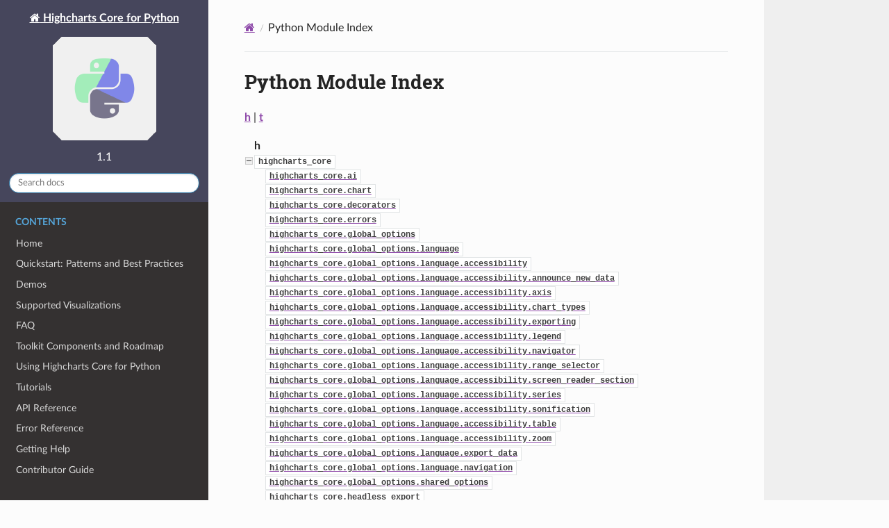

--- FILE ---
content_type: text/html; charset=utf-8
request_url: https://core-docs.highchartspython.com/en/develop/py-modindex.html
body_size: 4689
content:
<!DOCTYPE html>
<html class="writer-html5" lang="en" >
<head>
  <meta charset="utf-8" />
  <meta name="viewport" content="width=device-width, initial-scale=1.0" />
  <title>Python Module Index &mdash; Highcharts Core for Python 1.10.3 documentation</title>
      <link rel="stylesheet" href="_static/pygments.css" type="text/css" />
      <link rel="stylesheet" href="_static/css/theme.css" type="text/css" />
      <link rel="stylesheet" href="_static/graphviz.css" type="text/css" />
      <link rel="stylesheet" href="_static/css/sphinx-toolbox.css" type="text/css" />
      <link rel="stylesheet" href="_static/tabs.css" type="text/css" />
      <link rel="stylesheet" href="_static/sphinx_rtd_theme_ext_color_contrast.css" type="text/css" />
    <link rel="shortcut icon" href="_static/highcharts-for-python-dark-32x32.png"/>
  <!--[if lt IE 9]>
    <script src="_static/js/html5shiv.min.js"></script>
  <![endif]-->
  
        <script data-url_root="./" id="documentation_options" src="_static/documentation_options.js"></script>
        <script src="_static/doctools.js"></script>
        <script src="_static/sphinx_highlight.js"></script>
        <script src="_static/tabs.js"></script>
        <script src="https://code.jquery.com/jquery-3.6.4.min.js"></script>
    <script src="_static/js/theme.js"></script>
    <link rel="index" title="Index" href="genindex.html" />
    <link rel="search" title="Search" href="search.html" />
 


<script async type="text/javascript" src="/_/static/javascript/readthedocs-addons.js"></script><meta name="readthedocs-project-slug" content="hcp-llc-highcharts-core" /><meta name="readthedocs-version-slug" content="develop" /><meta name="readthedocs-resolver-filename" content="/py-modindex.html" /><meta name="readthedocs-http-status" content="200" /></head>

<body class="wy-body-for-nav"> 
  <div class="wy-grid-for-nav">
    <nav data-toggle="wy-nav-shift" class="wy-nav-side">
      <div class="wy-side-scroll">
        <div class="wy-side-nav-search"  style="background: rgb(70, 70, 92)" >

          
          
          <a href="index.html" class="icon icon-home">
            Highcharts Core for Python
              <img src="_static/highcharts-for-python-light-150x149.png" class="logo" alt="Logo"/>
          </a>
              <div class="version">
                1.1
              </div>
<div role="search">
  <form id="rtd-search-form" class="wy-form" action="search.html" method="get">
    <input type="text" name="q" placeholder="Search docs" aria-label="Search docs" />
    <input type="hidden" name="check_keywords" value="yes" />
    <input type="hidden" name="area" value="default" />
  </form>
</div>
        </div><div class="wy-menu wy-menu-vertical" data-spy="affix" role="navigation" aria-label="Navigation menu">
              <p class="caption" role="heading"><span class="caption-text">Contents</span></p>
<ul>
<li class="toctree-l1"><a class="reference internal" href="index.html">Home</a></li>
<li class="toctree-l1"><a class="reference internal" href="quickstart.html">Quickstart: Patterns and Best Practices</a></li>
<li class="toctree-l1"><a class="reference internal" href="demos.html">Demos</a></li>
<li class="toctree-l1"><a class="reference internal" href="visualizations.html">Supported Visualizations</a></li>
<li class="toctree-l1"><a class="reference internal" href="faq.html">FAQ</a></li>
<li class="toctree-l1"><a class="reference internal" href="toolkit.html">Toolkit Components and Roadmap</a></li>
<li class="toctree-l1"><a class="reference internal" href="using.html">Using Highcharts Core for Python</a></li>
<li class="toctree-l1"><a class="reference internal" href="tutorials.html">Tutorials</a></li>
<li class="toctree-l1"><a class="reference internal" href="api.html">API Reference</a></li>
<li class="toctree-l1"><a class="reference internal" href="errors.html">Error Reference</a></li>
<li class="toctree-l1"><a class="reference internal" href="support.html">Getting Help</a></li>
<li class="toctree-l1"><a class="reference internal" href="contributing.html">Contributor Guide</a></li>
<li class="toctree-l1"><a class="reference internal" href="testing.html">Testing Reference</a></li>
<li class="toctree-l1"><a class="reference internal" href="history.html">Release History</a></li>
<li class="toctree-l1"><a class="reference internal" href="glossary.html">Glossary</a></li>
<li class="toctree-l1"><a class="reference internal" href="license.html">License</a></li>
</ul>

        </div>
      </div>
    </nav>

    <section data-toggle="wy-nav-shift" class="wy-nav-content-wrap"><nav class="wy-nav-top" aria-label="Mobile navigation menu"  style="background: rgb(70, 70, 92)" >
          <i data-toggle="wy-nav-top" class="fa fa-bars"></i>
          <a href="index.html">Highcharts Core for Python</a>
      </nav>

      <div class="wy-nav-content">
        <div class="rst-content">
          <div role="navigation" aria-label="Page navigation">
  <ul class="wy-breadcrumbs">
      <li><a href="index.html" class="icon icon-home" aria-label="Home"></a></li>
      <li class="breadcrumb-item active">Python Module Index</li>
      <li class="wy-breadcrumbs-aside">
      </li>
  </ul>
  <hr/>
</div>
          <div role="main" class="document" itemscope="itemscope" itemtype="http://schema.org/Article">
           <div itemprop="articleBody">
             

   <h1>Python Module Index</h1>

   <div class="modindex-jumpbox">
   <a href="#cap-h"><strong>h</strong></a> | 
   <a href="#cap-t"><strong>t</strong></a>
   </div>

   <table class="indextable modindextable">
     <tr class="pcap"><td></td><td>&#160;</td><td></td></tr>
     <tr class="cap" id="cap-h"><td></td><td>
       <strong>h</strong></td><td></td></tr>
     <tr>
       <td><img src="_static/minus.png" class="toggler"
              id="toggle-1" style="display: none" alt="-" /></td>
       <td>
       <code class="xref">highcharts_core</code></td><td>
       <em></em></td></tr>
     <tr class="cg-1">
       <td></td>
       <td>&#160;&#160;&#160;
       <a href="api/internals.html#module-highcharts_core.ai"><code class="xref">highcharts_core.ai</code></a></td><td>
       <em></em></td></tr>
     <tr class="cg-1">
       <td></td>
       <td>&#160;&#160;&#160;
       <a href="api/chart.html#module-highcharts_core.chart"><code class="xref">highcharts_core.chart</code></a></td><td>
       <em></em></td></tr>
     <tr class="cg-1">
       <td></td>
       <td>&#160;&#160;&#160;
       <a href="api/internals.html#module-highcharts_core.decorators"><code class="xref">highcharts_core.decorators</code></a></td><td>
       <em></em></td></tr>
     <tr class="cg-1">
       <td></td>
       <td>&#160;&#160;&#160;
       <a href="errors.html#module-highcharts_core.errors"><code class="xref">highcharts_core.errors</code></a></td><td>
       <em></em></td></tr>
     <tr class="cg-1">
       <td></td>
       <td>&#160;&#160;&#160;
       <a href="api/global_options/index.html#module-highcharts_core.global_options"><code class="xref">highcharts_core.global_options</code></a></td><td>
       <em></em></td></tr>
     <tr class="cg-1">
       <td></td>
       <td>&#160;&#160;&#160;
       <a href="api/global_options/language/index.html#module-highcharts_core.global_options.language"><code class="xref">highcharts_core.global_options.language</code></a></td><td>
       <em></em></td></tr>
     <tr class="cg-1">
       <td></td>
       <td>&#160;&#160;&#160;
       <a href="api/global_options/language/accessibility/index.html#module-highcharts_core.global_options.language.accessibility"><code class="xref">highcharts_core.global_options.language.accessibility</code></a></td><td>
       <em></em></td></tr>
     <tr class="cg-1">
       <td></td>
       <td>&#160;&#160;&#160;
       <a href="api/global_options/language/accessibility/announce_new_data.html#module-highcharts_core.global_options.language.accessibility.announce_new_data"><code class="xref">highcharts_core.global_options.language.accessibility.announce_new_data</code></a></td><td>
       <em></em></td></tr>
     <tr class="cg-1">
       <td></td>
       <td>&#160;&#160;&#160;
       <a href="api/global_options/language/accessibility/axis.html#module-highcharts_core.global_options.language.accessibility.axis"><code class="xref">highcharts_core.global_options.language.accessibility.axis</code></a></td><td>
       <em></em></td></tr>
     <tr class="cg-1">
       <td></td>
       <td>&#160;&#160;&#160;
       <a href="api/global_options/language/accessibility/chart_types.html#module-highcharts_core.global_options.language.accessibility.chart_types"><code class="xref">highcharts_core.global_options.language.accessibility.chart_types</code></a></td><td>
       <em></em></td></tr>
     <tr class="cg-1">
       <td></td>
       <td>&#160;&#160;&#160;
       <a href="api/global_options/language/accessibility/exporting.html#module-highcharts_core.global_options.language.accessibility.exporting"><code class="xref">highcharts_core.global_options.language.accessibility.exporting</code></a></td><td>
       <em></em></td></tr>
     <tr class="cg-1">
       <td></td>
       <td>&#160;&#160;&#160;
       <a href="api/global_options/language/accessibility/legend.html#module-highcharts_core.global_options.language.accessibility.legend"><code class="xref">highcharts_core.global_options.language.accessibility.legend</code></a></td><td>
       <em></em></td></tr>
     <tr class="cg-1">
       <td></td>
       <td>&#160;&#160;&#160;
       <a href="api/global_options/language/accessibility/navigator.html#module-highcharts_core.global_options.language.accessibility.navigator"><code class="xref">highcharts_core.global_options.language.accessibility.navigator</code></a></td><td>
       <em></em></td></tr>
     <tr class="cg-1">
       <td></td>
       <td>&#160;&#160;&#160;
       <a href="api/global_options/language/accessibility/range_selector.html#module-highcharts_core.global_options.language.accessibility.range_selector"><code class="xref">highcharts_core.global_options.language.accessibility.range_selector</code></a></td><td>
       <em></em></td></tr>
     <tr class="cg-1">
       <td></td>
       <td>&#160;&#160;&#160;
       <a href="api/global_options/language/accessibility/screen_reader_section.html#module-highcharts_core.global_options.language.accessibility.screen_reader_section"><code class="xref">highcharts_core.global_options.language.accessibility.screen_reader_section</code></a></td><td>
       <em></em></td></tr>
     <tr class="cg-1">
       <td></td>
       <td>&#160;&#160;&#160;
       <a href="api/global_options/language/accessibility/series.html#module-highcharts_core.global_options.language.accessibility.series"><code class="xref">highcharts_core.global_options.language.accessibility.series</code></a></td><td>
       <em></em></td></tr>
     <tr class="cg-1">
       <td></td>
       <td>&#160;&#160;&#160;
       <a href="api/global_options/language/accessibility/sonification.html#module-highcharts_core.global_options.language.accessibility.sonification"><code class="xref">highcharts_core.global_options.language.accessibility.sonification</code></a></td><td>
       <em></em></td></tr>
     <tr class="cg-1">
       <td></td>
       <td>&#160;&#160;&#160;
       <a href="api/global_options/language/accessibility/table.html#module-highcharts_core.global_options.language.accessibility.table"><code class="xref">highcharts_core.global_options.language.accessibility.table</code></a></td><td>
       <em></em></td></tr>
     <tr class="cg-1">
       <td></td>
       <td>&#160;&#160;&#160;
       <a href="api/global_options/language/accessibility/zoom.html#module-highcharts_core.global_options.language.accessibility.zoom"><code class="xref">highcharts_core.global_options.language.accessibility.zoom</code></a></td><td>
       <em></em></td></tr>
     <tr class="cg-1">
       <td></td>
       <td>&#160;&#160;&#160;
       <a href="api/global_options/language/export_data.html#module-highcharts_core.global_options.language.export_data"><code class="xref">highcharts_core.global_options.language.export_data</code></a></td><td>
       <em></em></td></tr>
     <tr class="cg-1">
       <td></td>
       <td>&#160;&#160;&#160;
       <a href="api/global_options/language/navigation.html#module-highcharts_core.global_options.language.navigation"><code class="xref">highcharts_core.global_options.language.navigation</code></a></td><td>
       <em></em></td></tr>
     <tr class="cg-1">
       <td></td>
       <td>&#160;&#160;&#160;
       <a href="api/global_options/shared_options.html#module-highcharts_core.global_options.shared_options"><code class="xref">highcharts_core.global_options.shared_options</code></a></td><td>
       <em></em></td></tr>
     <tr class="cg-1">
       <td></td>
       <td>&#160;&#160;&#160;
       <a href="api/headless_export.html#module-highcharts_core.headless_export"><code class="xref">highcharts_core.headless_export</code></a></td><td>
       <em></em></td></tr>
     <tr class="cg-1">
       <td></td>
       <td>&#160;&#160;&#160;
       <a href="api/highcharts.html#module-highcharts_core.highcharts"><code class="xref">highcharts_core.highcharts</code></a></td><td>
       <em></em></td></tr>
     <tr class="cg-1">
       <td></td>
       <td>&#160;&#160;&#160;
       <a href="api/internals.html#module-highcharts_core.js_literal_functions"><code class="xref">highcharts_core.js_literal_functions</code></a></td><td>
       <em></em></td></tr>
     <tr class="cg-1">
       <td></td>
       <td>&#160;&#160;&#160;
       <a href="api/internals.html#module-highcharts_core.metaclasses"><code class="xref">highcharts_core.metaclasses</code></a></td><td>
       <em></em></td></tr>
     <tr class="cg-1">
       <td></td>
       <td>&#160;&#160;&#160;
       <a href="api/options/index.html#module-highcharts_core.options"><code class="xref">highcharts_core.options</code></a></td><td>
       <em></em></td></tr>
     <tr class="cg-1">
       <td></td>
       <td>&#160;&#160;&#160;
       <a href="api/options/accessibility/index.html#module-highcharts_core.options.accessibility"><code class="xref">highcharts_core.options.accessibility</code></a></td><td>
       <em></em></td></tr>
     <tr class="cg-1">
       <td></td>
       <td>&#160;&#160;&#160;
       <a href="api/options/accessibility/announce_new_data.html#module-highcharts_core.options.accessibility.announce_new_data"><code class="xref">highcharts_core.options.accessibility.announce_new_data</code></a></td><td>
       <em></em></td></tr>
     <tr class="cg-1">
       <td></td>
       <td>&#160;&#160;&#160;
       <a href="api/options/accessibility/keyboard_navigation/index.html#module-highcharts_core.options.accessibility.keyboard_navigation"><code class="xref">highcharts_core.options.accessibility.keyboard_navigation</code></a></td><td>
       <em></em></td></tr>
     <tr class="cg-1">
       <td></td>
       <td>&#160;&#160;&#160;
       <a href="api/options/accessibility/keyboard_navigation/focus_border.html#module-highcharts_core.options.accessibility.keyboard_navigation.focus_border"><code class="xref">highcharts_core.options.accessibility.keyboard_navigation.focus_border</code></a></td><td>
       <em></em></td></tr>
     <tr class="cg-1">
       <td></td>
       <td>&#160;&#160;&#160;
       <a href="api/options/accessibility/keyboard_navigation/series_navigation.html#module-highcharts_core.options.accessibility.keyboard_navigation.series_navigation"><code class="xref">highcharts_core.options.accessibility.keyboard_navigation.series_navigation</code></a></td><td>
       <em></em></td></tr>
     <tr class="cg-1">
       <td></td>
       <td>&#160;&#160;&#160;
       <a href="api/options/accessibility/point.html#module-highcharts_core.options.accessibility.point"><code class="xref">highcharts_core.options.accessibility.point</code></a></td><td>
       <em></em></td></tr>
     <tr class="cg-1">
       <td></td>
       <td>&#160;&#160;&#160;
       <a href="api/options/accessibility/screen_reader_section.html#module-highcharts_core.options.accessibility.screen_reader_section"><code class="xref">highcharts_core.options.accessibility.screen_reader_section</code></a></td><td>
       <em></em></td></tr>
     <tr class="cg-1">
       <td></td>
       <td>&#160;&#160;&#160;
       <a href="api/options/accessibility/series.html#module-highcharts_core.options.accessibility.series"><code class="xref">highcharts_core.options.accessibility.series</code></a></td><td>
       <em></em></td></tr>
     <tr class="cg-1">
       <td></td>
       <td>&#160;&#160;&#160;
       <a href="api/options/annotations/index.html#module-highcharts_core.options.annotations"><code class="xref">highcharts_core.options.annotations</code></a></td><td>
       <em></em></td></tr>
     <tr class="cg-1">
       <td></td>
       <td>&#160;&#160;&#160;
       <a href="api/options/annotations/animation.html#module-highcharts_core.options.annotations.animation"><code class="xref">highcharts_core.options.annotations.animation</code></a></td><td>
       <em></em></td></tr>
     <tr class="cg-1">
       <td></td>
       <td>&#160;&#160;&#160;
       <a href="api/options/annotations/control_point_options.html#module-highcharts_core.options.annotations.control_point_options"><code class="xref">highcharts_core.options.annotations.control_point_options</code></a></td><td>
       <em></em></td></tr>
     <tr class="cg-1">
       <td></td>
       <td>&#160;&#160;&#160;
       <a href="api/options/annotations/events.html#module-highcharts_core.options.annotations.events"><code class="xref">highcharts_core.options.annotations.events</code></a></td><td>
       <em></em></td></tr>
     <tr class="cg-1">
       <td></td>
       <td>&#160;&#160;&#160;
       <a href="api/options/annotations/label_options.html#module-highcharts_core.options.annotations.label_options"><code class="xref">highcharts_core.options.annotations.label_options</code></a></td><td>
       <em></em></td></tr>
     <tr class="cg-1">
       <td></td>
       <td>&#160;&#160;&#160;
       <a href="api/options/annotations/points.html#module-highcharts_core.options.annotations.points"><code class="xref">highcharts_core.options.annotations.points</code></a></td><td>
       <em></em></td></tr>
     <tr class="cg-1">
       <td></td>
       <td>&#160;&#160;&#160;
       <a href="api/options/annotations/shape_options.html#module-highcharts_core.options.annotations.shape_options"><code class="xref">highcharts_core.options.annotations.shape_options</code></a></td><td>
       <em></em></td></tr>
     <tr class="cg-1">
       <td></td>
       <td>&#160;&#160;&#160;
       <a href="api/options/axes/accessibility.html#module-highcharts_core.options.axes.accessibility"><code class="xref">highcharts_core.options.axes.accessibility</code></a></td><td>
       <em></em></td></tr>
     <tr class="cg-1">
       <td></td>
       <td>&#160;&#160;&#160;
       <a href="api/options/axes/breaks.html#module-highcharts_core.options.axes.breaks"><code class="xref">highcharts_core.options.axes.breaks</code></a></td><td>
       <em></em></td></tr>
     <tr class="cg-1">
       <td></td>
       <td>&#160;&#160;&#160;
       <a href="api/options/axes/color_axis.html#module-highcharts_core.options.axes.color_axis"><code class="xref">highcharts_core.options.axes.color_axis</code></a></td><td>
       <em></em></td></tr>
     <tr class="cg-1">
       <td></td>
       <td>&#160;&#160;&#160;
       <a href="api/options/axes/crosshair.html#module-highcharts_core.options.axes.crosshair"><code class="xref">highcharts_core.options.axes.crosshair</code></a></td><td>
       <em></em></td></tr>
     <tr class="cg-1">
       <td></td>
       <td>&#160;&#160;&#160;
       <a href="api/options/axes/data_classes.html#module-highcharts_core.options.axes.data_classes"><code class="xref">highcharts_core.options.axes.data_classes</code></a></td><td>
       <em></em></td></tr>
     <tr class="cg-1">
       <td></td>
       <td>&#160;&#160;&#160;
       <a href="api/options/axes/generic.html#module-highcharts_core.options.axes.generic"><code class="xref">highcharts_core.options.axes.generic</code></a></td><td>
       <em></em></td></tr>
     <tr class="cg-1">
       <td></td>
       <td>&#160;&#160;&#160;
       <a href="api/options/axes/labels.html#module-highcharts_core.options.axes.labels"><code class="xref">highcharts_core.options.axes.labels</code></a></td><td>
       <em></em></td></tr>
     <tr class="cg-1">
       <td></td>
       <td>&#160;&#160;&#160;
       <a href="api/options/axes/markers.html#module-highcharts_core.options.axes.markers"><code class="xref">highcharts_core.options.axes.markers</code></a></td><td>
       <em></em></td></tr>
     <tr class="cg-1">
       <td></td>
       <td>&#160;&#160;&#160;
       <a href="api/options/axes/numeric.html#module-highcharts_core.options.axes.numeric"><code class="xref">highcharts_core.options.axes.numeric</code></a></td><td>
       <em></em></td></tr>
     <tr class="cg-1">
       <td></td>
       <td>&#160;&#160;&#160;
       <a href="api/options/axes/parallel_axes.html#module-highcharts_core.options.axes.parallel_axes"><code class="xref">highcharts_core.options.axes.parallel_axes</code></a></td><td>
       <em></em></td></tr>
     <tr class="cg-1">
       <td></td>
       <td>&#160;&#160;&#160;
       <a href="api/options/axes/plot_bands.html#module-highcharts_core.options.axes.plot_bands"><code class="xref">highcharts_core.options.axes.plot_bands</code></a></td><td>
       <em></em></td></tr>
     <tr class="cg-1">
       <td></td>
       <td>&#160;&#160;&#160;
       <a href="api/options/axes/title.html#module-highcharts_core.options.axes.title"><code class="xref">highcharts_core.options.axes.title</code></a></td><td>
       <em></em></td></tr>
     <tr class="cg-1">
       <td></td>
       <td>&#160;&#160;&#160;
       <a href="api/options/axes/x_axis.html#module-highcharts_core.options.axes.x_axis"><code class="xref">highcharts_core.options.axes.x_axis</code></a></td><td>
       <em></em></td></tr>
     <tr class="cg-1">
       <td></td>
       <td>&#160;&#160;&#160;
       <a href="api/options/axes/y_axis.html#module-0"><code class="xref">highcharts_core.options.axes.y_axis</code></a></td><td>
       <em></em></td></tr>
     <tr class="cg-1">
       <td></td>
       <td>&#160;&#160;&#160;
       <a href="api/options/axes/z_axis.html#module-highcharts_core.options.axes.z_axis"><code class="xref">highcharts_core.options.axes.z_axis</code></a></td><td>
       <em></em></td></tr>
     <tr class="cg-1">
       <td></td>
       <td>&#160;&#160;&#160;
       <a href="api/options/boost.html#module-highcharts_core.options.boost"><code class="xref">highcharts_core.options.boost</code></a></td><td>
       <em></em></td></tr>
     <tr class="cg-1">
       <td></td>
       <td>&#160;&#160;&#160;
       <a href="api/options/caption.html#module-highcharts_core.options.caption"><code class="xref">highcharts_core.options.caption</code></a></td><td>
       <em></em></td></tr>
     <tr class="cg-1">
       <td></td>
       <td>&#160;&#160;&#160;
       <a href="api/options/chart/index.html#module-highcharts_core.options.chart"><code class="xref">highcharts_core.options.chart</code></a></td><td>
       <em></em></td></tr>
     <tr class="cg-1">
       <td></td>
       <td>&#160;&#160;&#160;
       <a href="api/options/chart/options_3d.html#module-highcharts_core.options.chart.options_3d"><code class="xref">highcharts_core.options.chart.options_3d</code></a></td><td>
       <em></em></td></tr>
     <tr class="cg-1">
       <td></td>
       <td>&#160;&#160;&#160;
       <a href="api/options/chart/reset_zoom_button.html#module-highcharts_core.options.chart.reset_zoom_button"><code class="xref">highcharts_core.options.chart.reset_zoom_button</code></a></td><td>
       <em></em></td></tr>
     <tr class="cg-1">
       <td></td>
       <td>&#160;&#160;&#160;
       <a href="api/options/chart/scrollable_plot_area.html#module-highcharts_core.options.chart.scrollable_plot_area"><code class="xref">highcharts_core.options.chart.scrollable_plot_area</code></a></td><td>
       <em></em></td></tr>
     <tr class="cg-1">
       <td></td>
       <td>&#160;&#160;&#160;
       <a href="api/options/chart/zooming.html#module-highcharts_core.options.chart.zooming"><code class="xref">highcharts_core.options.chart.zooming</code></a></td><td>
       <em></em></td></tr>
     <tr class="cg-1">
       <td></td>
       <td>&#160;&#160;&#160;
       <a href="api/options/credits.html#module-highcharts_core.options.credits"><code class="xref">highcharts_core.options.credits</code></a></td><td>
       <em></em></td></tr>
     <tr class="cg-1">
       <td></td>
       <td>&#160;&#160;&#160;
       <a href="api/options/data.html#module-highcharts_core.options.data"><code class="xref">highcharts_core.options.data</code></a></td><td>
       <em></em></td></tr>
     <tr class="cg-1">
       <td></td>
       <td>&#160;&#160;&#160;
       <a href="api/options/defs.html#module-highcharts_core.options.defs"><code class="xref">highcharts_core.options.defs</code></a></td><td>
       <em></em></td></tr>
     <tr class="cg-1">
       <td></td>
       <td>&#160;&#160;&#160;
       <a href="api/options/drilldown.html#module-highcharts_core.options.drilldown"><code class="xref">highcharts_core.options.drilldown</code></a></td><td>
       <em></em></td></tr>
     <tr class="cg-1">
       <td></td>
       <td>&#160;&#160;&#160;
       <a href="api/options/exporting/index.html#module-highcharts_core.options.exporting"><code class="xref">highcharts_core.options.exporting</code></a></td><td>
       <em></em></td></tr>
     <tr class="cg-1">
       <td></td>
       <td>&#160;&#160;&#160;
       <a href="api/options/exporting/csv.html#module-highcharts_core.options.exporting.csv"><code class="xref">highcharts_core.options.exporting.csv</code></a></td><td>
       <em></em></td></tr>
     <tr class="cg-1">
       <td></td>
       <td>&#160;&#160;&#160;
       <a href="api/options/exporting/pdf_font.html#module-highcharts_core.options.exporting.pdf_font"><code class="xref">highcharts_core.options.exporting.pdf_font</code></a></td><td>
       <em></em></td></tr>
     <tr class="cg-1">
       <td></td>
       <td>&#160;&#160;&#160;
       <a href="api/options/legend/index.html#module-highcharts_core.options.legend"><code class="xref">highcharts_core.options.legend</code></a></td><td>
       <em></em></td></tr>
     <tr class="cg-1">
       <td></td>
       <td>&#160;&#160;&#160;
       <a href="api/options/legend/accessibility.html#module-highcharts_core.options.legend.accessibility"><code class="xref">highcharts_core.options.legend.accessibility</code></a></td><td>
       <em></em></td></tr>
     <tr class="cg-1">
       <td></td>
       <td>&#160;&#160;&#160;
       <a href="api/options/legend/bubble_legend.html#module-highcharts_core.options.legend.bubble_legend"><code class="xref">highcharts_core.options.legend.bubble_legend</code></a></td><td>
       <em></em></td></tr>
     <tr class="cg-1">
       <td></td>
       <td>&#160;&#160;&#160;
       <a href="api/options/legend/navigation.html#module-highcharts_core.options.legend.navigation"><code class="xref">highcharts_core.options.legend.navigation</code></a></td><td>
       <em></em></td></tr>
     <tr class="cg-1">
       <td></td>
       <td>&#160;&#160;&#160;
       <a href="api/options/legend/title.html#module-highcharts_core.options.legend.title"><code class="xref">highcharts_core.options.legend.title</code></a></td><td>
       <em></em></td></tr>
     <tr class="cg-1">
       <td></td>
       <td>&#160;&#160;&#160;
       <a href="api/options/loading.html#module-highcharts_core.options.loading"><code class="xref">highcharts_core.options.loading</code></a></td><td>
       <em></em></td></tr>
     <tr class="cg-1">
       <td></td>
       <td>&#160;&#160;&#160;
       <a href="api/options/navigation/index.html#module-highcharts_core.options.navigation"><code class="xref">highcharts_core.options.navigation</code></a></td><td>
       <em></em></td></tr>
     <tr class="cg-1">
       <td></td>
       <td>&#160;&#160;&#160;
       <a href="api/options/navigation/bindings.html#module-highcharts_core.options.navigation.bindings"><code class="xref">highcharts_core.options.navigation.bindings</code></a></td><td>
       <em></em></td></tr>
     <tr class="cg-1">
       <td></td>
       <td>&#160;&#160;&#160;
       <a href="api/options/no_data.html#module-highcharts_core.options.no_data"><code class="xref">highcharts_core.options.no_data</code></a></td><td>
       <em></em></td></tr>
     <tr class="cg-1">
       <td></td>
       <td>&#160;&#160;&#160;
       <a href="api/options/pane.html#module-highcharts_core.options.pane"><code class="xref">highcharts_core.options.pane</code></a></td><td>
       <em></em></td></tr>
     <tr class="cg-1">
       <td></td>
       <td>&#160;&#160;&#160;
       <a href="api/options/plot_options/index.html#module-highcharts_core.options.plot_options"><code class="xref">highcharts_core.options.plot_options</code></a></td><td>
       <em></em></td></tr>
     <tr class="cg-1">
       <td></td>
       <td>&#160;&#160;&#160;
       <a href="api/options/plot_options/accessibility.html#module-highcharts_core.options.plot_options.accessibility"><code class="xref">highcharts_core.options.plot_options.accessibility</code></a></td><td>
       <em></em></td></tr>
     <tr class="cg-1">
       <td></td>
       <td>&#160;&#160;&#160;
       <a href="api/options/plot_options/arcdiagram.html#module-highcharts_core.options.plot_options.arcdiagram"><code class="xref">highcharts_core.options.plot_options.arcdiagram</code></a></td><td>
       <em></em></td></tr>
     <tr class="cg-1">
       <td></td>
       <td>&#160;&#160;&#160;
       <a href="api/options/plot_options/area.html#module-highcharts_core.options.plot_options.area"><code class="xref">highcharts_core.options.plot_options.area</code></a></td><td>
       <em></em></td></tr>
     <tr class="cg-1">
       <td></td>
       <td>&#160;&#160;&#160;
       <a href="api/options/plot_options/bar.html#module-highcharts_core.options.plot_options.bar"><code class="xref">highcharts_core.options.plot_options.bar</code></a></td><td>
       <em></em></td></tr>
     <tr class="cg-1">
       <td></td>
       <td>&#160;&#160;&#160;
       <a href="api/options/plot_options/bellcurve.html#module-highcharts_core.options.plot_options.bellcurve"><code class="xref">highcharts_core.options.plot_options.bellcurve</code></a></td><td>
       <em></em></td></tr>
     <tr class="cg-1">
       <td></td>
       <td>&#160;&#160;&#160;
       <a href="api/options/plot_options/boxplot.html#module-highcharts_core.options.plot_options.boxplot"><code class="xref">highcharts_core.options.plot_options.boxplot</code></a></td><td>
       <em></em></td></tr>
     <tr class="cg-1">
       <td></td>
       <td>&#160;&#160;&#160;
       <a href="api/options/plot_options/bubble.html#module-highcharts_core.options.plot_options.bubble"><code class="xref">highcharts_core.options.plot_options.bubble</code></a></td><td>
       <em></em></td></tr>
     <tr class="cg-1">
       <td></td>
       <td>&#160;&#160;&#160;
       <a href="api/options/plot_options/bullet.html#module-highcharts_core.options.plot_options.bullet"><code class="xref">highcharts_core.options.plot_options.bullet</code></a></td><td>
       <em></em></td></tr>
     <tr class="cg-1">
       <td></td>
       <td>&#160;&#160;&#160;
       <a href="api/options/plot_options/data_sorting.html#module-highcharts_core.options.plot_options.data_sorting"><code class="xref">highcharts_core.options.plot_options.data_sorting</code></a></td><td>
       <em></em></td></tr>
     <tr class="cg-1">
       <td></td>
       <td>&#160;&#160;&#160;
       <a href="api/options/plot_options/dependencywheel.html#module-highcharts_core.options.plot_options.dependencywheel"><code class="xref">highcharts_core.options.plot_options.dependencywheel</code></a></td><td>
       <em></em></td></tr>
     <tr class="cg-1">
       <td></td>
       <td>&#160;&#160;&#160;
       <a href="api/options/plot_options/drag_drop.html#module-highcharts_core.options.plot_options.drag_drop"><code class="xref">highcharts_core.options.plot_options.drag_drop</code></a></td><td>
       <em></em></td></tr>
     <tr class="cg-1">
       <td></td>
       <td>&#160;&#160;&#160;
       <a href="api/options/plot_options/dumbbell.html#module-highcharts_core.options.plot_options.dumbbell"><code class="xref">highcharts_core.options.plot_options.dumbbell</code></a></td><td>
       <em></em></td></tr>
     <tr class="cg-1">
       <td></td>
       <td>&#160;&#160;&#160;
       <a href="api/options/plot_options/funnel.html#module-highcharts_core.options.plot_options.funnel"><code class="xref">highcharts_core.options.plot_options.funnel</code></a></td><td>
       <em></em></td></tr>
     <tr class="cg-1">
       <td></td>
       <td>&#160;&#160;&#160;
       <a href="api/options/plot_options/gauge.html#module-highcharts_core.options.plot_options.gauge"><code class="xref">highcharts_core.options.plot_options.gauge</code></a></td><td>
       <em></em></td></tr>
     <tr class="cg-1">
       <td></td>
       <td>&#160;&#160;&#160;
       <a href="api/options/plot_options/generic.html#module-highcharts_core.options.plot_options.generic"><code class="xref">highcharts_core.options.plot_options.generic</code></a></td><td>
       <em></em></td></tr>
     <tr class="cg-1">
       <td></td>
       <td>&#160;&#160;&#160;
       <a href="api/options/plot_options/heatmap.html#module-highcharts_core.options.plot_options.heatmap"><code class="xref">highcharts_core.options.plot_options.heatmap</code></a></td><td>
       <em></em></td></tr>
     <tr class="cg-1">
       <td></td>
       <td>&#160;&#160;&#160;
       <a href="api/options/plot_options/histogram.html#module-highcharts_core.options.plot_options.histogram"><code class="xref">highcharts_core.options.plot_options.histogram</code></a></td><td>
       <em></em></td></tr>
     <tr class="cg-1">
       <td></td>
       <td>&#160;&#160;&#160;
       <a href="api/options/plot_options/item.html#module-highcharts_core.options.plot_options.item"><code class="xref">highcharts_core.options.plot_options.item</code></a></td><td>
       <em></em></td></tr>
     <tr class="cg-1">
       <td></td>
       <td>&#160;&#160;&#160;
       <a href="api/options/plot_options/levels.html#module-highcharts_core.options.plot_options.levels"><code class="xref">highcharts_core.options.plot_options.levels</code></a></td><td>
       <em></em></td></tr>
     <tr class="cg-1">
       <td></td>
       <td>&#160;&#160;&#160;
       <a href="api/options/plot_options/link.html#module-highcharts_core.options.plot_options.link"><code class="xref">highcharts_core.options.plot_options.link</code></a></td><td>
       <em></em></td></tr>
     <tr class="cg-1">
       <td></td>
       <td>&#160;&#160;&#160;
       <a href="api/options/plot_options/networkgraph.html#module-highcharts_core.options.plot_options.networkgraph"><code class="xref">highcharts_core.options.plot_options.networkgraph</code></a></td><td>
       <em></em></td></tr>
     <tr class="cg-1">
       <td></td>
       <td>&#160;&#160;&#160;
       <a href="api/options/plot_options/organization.html#module-highcharts_core.options.plot_options.organization"><code class="xref">highcharts_core.options.plot_options.organization</code></a></td><td>
       <em></em></td></tr>
     <tr class="cg-1">
       <td></td>
       <td>&#160;&#160;&#160;
       <a href="api/options/plot_options/packedbubble.html#module-highcharts_core.options.plot_options.packedbubble"><code class="xref">highcharts_core.options.plot_options.packedbubble</code></a></td><td>
       <em></em></td></tr>
     <tr class="cg-1">
       <td></td>
       <td>&#160;&#160;&#160;
       <a href="api/options/plot_options/pareto.html#module-highcharts_core.options.plot_options.pareto"><code class="xref">highcharts_core.options.plot_options.pareto</code></a></td><td>
       <em></em></td></tr>
     <tr class="cg-1">
       <td></td>
       <td>&#160;&#160;&#160;
       <a href="api/options/plot_options/pictorial.html#module-highcharts_core.options.plot_options.pictorial"><code class="xref">highcharts_core.options.plot_options.pictorial</code></a></td><td>
       <em></em></td></tr>
     <tr class="cg-1">
       <td></td>
       <td>&#160;&#160;&#160;
       <a href="api/options/plot_options/pie.html#module-highcharts_core.options.plot_options.pie"><code class="xref">highcharts_core.options.plot_options.pie</code></a></td><td>
       <em></em></td></tr>
     <tr class="cg-1">
       <td></td>
       <td>&#160;&#160;&#160;
       <a href="api/options/plot_options/points.html#module-highcharts_core.options.plot_options.points"><code class="xref">highcharts_core.options.plot_options.points</code></a></td><td>
       <em></em></td></tr>
     <tr class="cg-1">
       <td></td>
       <td>&#160;&#160;&#160;
       <a href="api/options/plot_options/polygon.html#module-highcharts_core.options.plot_options.polygon"><code class="xref">highcharts_core.options.plot_options.polygon</code></a></td><td>
       <em></em></td></tr>
     <tr class="cg-1">
       <td></td>
       <td>&#160;&#160;&#160;
       <a href="api/options/plot_options/pyramid.html#module-highcharts_core.options.plot_options.pyramid"><code class="xref">highcharts_core.options.plot_options.pyramid</code></a></td><td>
       <em></em></td></tr>
     <tr class="cg-1">
       <td></td>
       <td>&#160;&#160;&#160;
       <a href="api/options/plot_options/sankey.html#module-highcharts_core.options.plot_options.sankey"><code class="xref">highcharts_core.options.plot_options.sankey</code></a></td><td>
       <em></em></td></tr>
     <tr class="cg-1">
       <td></td>
       <td>&#160;&#160;&#160;
       <a href="api/options/plot_options/scatter.html#module-highcharts_core.options.plot_options.scatter"><code class="xref">highcharts_core.options.plot_options.scatter</code></a></td><td>
       <em></em></td></tr>
     <tr class="cg-1">
       <td></td>
       <td>&#160;&#160;&#160;
       <a href="api/options/plot_options/series.html#module-highcharts_core.options.plot_options.series"><code class="xref">highcharts_core.options.plot_options.series</code></a></td><td>
       <em></em></td></tr>
     <tr class="cg-1">
       <td></td>
       <td>&#160;&#160;&#160;
       <a href="api/options/plot_options/sonification.html#module-highcharts_core.options.plot_options.sonification"><code class="xref">highcharts_core.options.plot_options.sonification</code></a></td><td>
       <em></em></td></tr>
     <tr class="cg-1">
       <td></td>
       <td>&#160;&#160;&#160;
       <a href="api/options/plot_options/spline.html#module-highcharts_core.options.plot_options.spline"><code class="xref">highcharts_core.options.plot_options.spline</code></a></td><td>
       <em></em></td></tr>
     <tr class="cg-1">
       <td></td>
       <td>&#160;&#160;&#160;
       <a href="api/options/plot_options/sunburst.html#module-highcharts_core.options.plot_options.sunburst"><code class="xref">highcharts_core.options.plot_options.sunburst</code></a></td><td>
       <em></em></td></tr>
     <tr class="cg-1">
       <td></td>
       <td>&#160;&#160;&#160;
       <a href="api/options/plot_options/timeline.html#module-highcharts_core.options.plot_options.timeline"><code class="xref">highcharts_core.options.plot_options.timeline</code></a></td><td>
       <em></em></td></tr>
     <tr class="cg-1">
       <td></td>
       <td>&#160;&#160;&#160;
       <a href="api/options/plot_options/treegraph.html#module-highcharts_core.options.plot_options.treegraph"><code class="xref">highcharts_core.options.plot_options.treegraph</code></a></td><td>
       <em></em></td></tr>
     <tr class="cg-1">
       <td></td>
       <td>&#160;&#160;&#160;
       <a href="api/options/plot_options/treemap.html#module-highcharts_core.options.plot_options.treemap"><code class="xref">highcharts_core.options.plot_options.treemap</code></a></td><td>
       <em></em></td></tr>
     <tr class="cg-1">
       <td></td>
       <td>&#160;&#160;&#160;
       <a href="api/options/plot_options/vector.html#module-highcharts_core.options.plot_options.vector"><code class="xref">highcharts_core.options.plot_options.vector</code></a></td><td>
       <em></em></td></tr>
     <tr class="cg-1">
       <td></td>
       <td>&#160;&#160;&#160;
       <a href="api/options/plot_options/venn.html#module-highcharts_core.options.plot_options.venn"><code class="xref">highcharts_core.options.plot_options.venn</code></a></td><td>
       <em></em></td></tr>
     <tr class="cg-1">
       <td></td>
       <td>&#160;&#160;&#160;
       <a href="api/options/plot_options/wordcloud.html#module-highcharts_core.options.plot_options.wordcloud"><code class="xref">highcharts_core.options.plot_options.wordcloud</code></a></td><td>
       <em></em></td></tr>
     <tr class="cg-1">
       <td></td>
       <td>&#160;&#160;&#160;
       <a href="api/options/responsive.html#module-highcharts_core.options.responsive"><code class="xref">highcharts_core.options.responsive</code></a></td><td>
       <em></em></td></tr>
     <tr class="cg-1">
       <td></td>
       <td>&#160;&#160;&#160;
       <a href="api/options/series/arcdiagram.html#module-highcharts_core.options.series.arcdiagram"><code class="xref">highcharts_core.options.series.arcdiagram</code></a></td><td>
       <em></em></td></tr>
     <tr class="cg-1">
       <td></td>
       <td>&#160;&#160;&#160;
       <a href="api/options/series/area.html#module-highcharts_core.options.series.area"><code class="xref">highcharts_core.options.series.area</code></a></td><td>
       <em></em></td></tr>
     <tr class="cg-1">
       <td></td>
       <td>&#160;&#160;&#160;
       <a href="api/options/series/bar.html#module-highcharts_core.options.series.bar"><code class="xref">highcharts_core.options.series.bar</code></a></td><td>
       <em></em></td></tr>
     <tr class="cg-1">
       <td></td>
       <td>&#160;&#160;&#160;
       <a href="api/options/series/base.html#module-highcharts_core.options.series.base"><code class="xref">highcharts_core.options.series.base</code></a></td><td>
       <em></em></td></tr>
     <tr class="cg-1">
       <td></td>
       <td>&#160;&#160;&#160;
       <a href="api/options/series/bellcurve.html#module-highcharts_core.options.series.bellcurve"><code class="xref">highcharts_core.options.series.bellcurve</code></a></td><td>
       <em></em></td></tr>
     <tr class="cg-1">
       <td></td>
       <td>&#160;&#160;&#160;
       <a href="api/options/series/boxplot.html#module-highcharts_core.options.series.boxplot"><code class="xref">highcharts_core.options.series.boxplot</code></a></td><td>
       <em></em></td></tr>
     <tr class="cg-1">
       <td></td>
       <td>&#160;&#160;&#160;
       <a href="api/options/series/bubble.html#module-highcharts_core.options.series.bubble"><code class="xref">highcharts_core.options.series.bubble</code></a></td><td>
       <em></em></td></tr>
     <tr class="cg-1">
       <td></td>
       <td>&#160;&#160;&#160;
       <a href="api/options/series/bullet.html#module-highcharts_core.options.series.bullet"><code class="xref">highcharts_core.options.series.bullet</code></a></td><td>
       <em></em></td></tr>
     <tr class="cg-1">
       <td></td>
       <td>&#160;&#160;&#160;
       <a href="api/options/series/data/accessibility.html#module-highcharts_core.options.series.data.accessibility"><code class="xref">highcharts_core.options.series.data.accessibility</code></a></td><td>
       <em></em></td></tr>
     <tr class="cg-1">
       <td></td>
       <td>&#160;&#160;&#160;
       <a href="api/options/series/data/arcdiagram.html#module-0"><code class="xref">highcharts_core.options.series.data.arcdiagram</code></a></td><td>
       <em></em></td></tr>
     <tr class="cg-1">
       <td></td>
       <td>&#160;&#160;&#160;
       <a href="api/options/series/data/bar.html#module-highcharts_core.options.series.data.bar"><code class="xref">highcharts_core.options.series.data.bar</code></a></td><td>
       <em></em></td></tr>
     <tr class="cg-1">
       <td></td>
       <td>&#160;&#160;&#160;
       <a href="api/options/series/data/base.html#module-highcharts_core.options.series.data.base"><code class="xref">highcharts_core.options.series.data.base</code></a></td><td>
       <em></em></td></tr>
     <tr class="cg-1">
       <td></td>
       <td>&#160;&#160;&#160;
       <a href="api/options/series/data/boxplot.html#module-highcharts_core.options.series.data.boxplot"><code class="xref">highcharts_core.options.series.data.boxplot</code></a></td><td>
       <em></em></td></tr>
     <tr class="cg-1">
       <td></td>
       <td>&#160;&#160;&#160;
       <a href="api/options/series/data/bullet.html#module-highcharts_core.options.series.data.bullet"><code class="xref">highcharts_core.options.series.data.bullet</code></a></td><td>
       <em></em></td></tr>
     <tr class="cg-1">
       <td></td>
       <td>&#160;&#160;&#160;
       <a href="api/options/series/data/cartesian.html#module-highcharts_core.options.series.data.cartesian"><code class="xref">highcharts_core.options.series.data.cartesian</code></a></td><td>
       <em></em></td></tr>
     <tr class="cg-1">
       <td></td>
       <td>&#160;&#160;&#160;
       <a href="api/options/series/data/collections.html#module-highcharts_core.options.series.data.collections"><code class="xref">highcharts_core.options.series.data.collections</code></a></td><td>
       <em></em></td></tr>
     <tr class="cg-1">
       <td></td>
       <td>&#160;&#160;&#160;
       <a href="api/options/series/data/connections.html#module-highcharts_core.options.series.data.connections"><code class="xref">highcharts_core.options.series.data.connections</code></a></td><td>
       <em></em></td></tr>
     <tr class="cg-1">
       <td></td>
       <td>&#160;&#160;&#160;
       <a href="api/options/series/data/pie.html#module-highcharts_core.options.series.data.pie"><code class="xref">highcharts_core.options.series.data.pie</code></a></td><td>
       <em></em></td></tr>
     <tr class="cg-1">
       <td></td>
       <td>&#160;&#160;&#160;
       <a href="api/options/series/data/range.html#module-highcharts_core.options.series.data.range"><code class="xref">highcharts_core.options.series.data.range</code></a></td><td>
       <em></em></td></tr>
     <tr class="cg-1">
       <td></td>
       <td>&#160;&#160;&#160;
       <a href="api/options/series/data/single_point.html#module-highcharts_core.options.series.data.single_point"><code class="xref">highcharts_core.options.series.data.single_point</code></a></td><td>
       <em></em></td></tr>
     <tr class="cg-1">
       <td></td>
       <td>&#160;&#160;&#160;
       <a href="api/options/series/data/sunburst.html#module-highcharts_core.options.series.data.sunburst"><code class="xref">highcharts_core.options.series.data.sunburst</code></a></td><td>
       <em></em></td></tr>
     <tr class="cg-1">
       <td></td>
       <td>&#160;&#160;&#160;
       <a href="api/options/series/data/treegraph.html#module-highcharts_core.options.series.data.treegraph"><code class="xref">highcharts_core.options.series.data.treegraph</code></a></td><td>
       <em></em></td></tr>
     <tr class="cg-1">
       <td></td>
       <td>&#160;&#160;&#160;
       <a href="api/options/series/data/treemap.html#module-highcharts_core.options.series.data.treemap"><code class="xref">highcharts_core.options.series.data.treemap</code></a></td><td>
       <em></em></td></tr>
     <tr class="cg-1">
       <td></td>
       <td>&#160;&#160;&#160;
       <a href="api/options/series/data/vector.html#module-highcharts_core.options.series.data.vector"><code class="xref">highcharts_core.options.series.data.vector</code></a></td><td>
       <em></em></td></tr>
     <tr class="cg-1">
       <td></td>
       <td>&#160;&#160;&#160;
       <a href="api/options/series/data/venn.html#module-highcharts_core.options.series.data.venn"><code class="xref">highcharts_core.options.series.data.venn</code></a></td><td>
       <em></em></td></tr>
     <tr class="cg-1">
       <td></td>
       <td>&#160;&#160;&#160;
       <a href="api/options/series/data/wordcloud.html#module-highcharts_core.options.series.data.wordcloud"><code class="xref">highcharts_core.options.series.data.wordcloud</code></a></td><td>
       <em></em></td></tr>
     <tr class="cg-1">
       <td></td>
       <td>&#160;&#160;&#160;
       <a href="api/options/series/dependencywheel.html#module-highcharts_core.options.series.dependencywheel"><code class="xref">highcharts_core.options.series.dependencywheel</code></a></td><td>
       <em></em></td></tr>
     <tr class="cg-1">
       <td></td>
       <td>&#160;&#160;&#160;
       <a href="api/options/series/dumbbell.html#module-highcharts_core.options.series.dumbbell"><code class="xref">highcharts_core.options.series.dumbbell</code></a></td><td>
       <em></em></td></tr>
     <tr class="cg-1">
       <td></td>
       <td>&#160;&#160;&#160;
       <a href="api/options/series/funnel.html#module-highcharts_core.options.series.funnel"><code class="xref">highcharts_core.options.series.funnel</code></a></td><td>
       <em></em></td></tr>
     <tr class="cg-1">
       <td></td>
       <td>&#160;&#160;&#160;
       <a href="api/options/series/gauge.html#module-highcharts_core.options.series.gauge"><code class="xref">highcharts_core.options.series.gauge</code></a></td><td>
       <em></em></td></tr>
     <tr class="cg-1">
       <td></td>
       <td>&#160;&#160;&#160;
       <a href="api/options/series/heatmap.html#module-highcharts_core.options.series.heatmap"><code class="xref">highcharts_core.options.series.heatmap</code></a></td><td>
       <em></em></td></tr>
     <tr class="cg-1">
       <td></td>
       <td>&#160;&#160;&#160;
       <a href="api/options/series/histogram.html#module-highcharts_core.options.series.histogram"><code class="xref">highcharts_core.options.series.histogram</code></a></td><td>
       <em></em></td></tr>
     <tr class="cg-1">
       <td></td>
       <td>&#160;&#160;&#160;
       <a href="api/options/series/item.html#module-highcharts_core.options.series.item"><code class="xref">highcharts_core.options.series.item</code></a></td><td>
       <em></em></td></tr>
     <tr class="cg-1">
       <td></td>
       <td>&#160;&#160;&#160;
       <a href="api/options/series/labels.html#module-highcharts_core.options.series.labels"><code class="xref">highcharts_core.options.series.labels</code></a></td><td>
       <em></em></td></tr>
     <tr class="cg-1">
       <td></td>
       <td>&#160;&#160;&#160;
       <a href="api/options/series/networkgraph.html#module-highcharts_core.options.series.networkgraph"><code class="xref">highcharts_core.options.series.networkgraph</code></a></td><td>
       <em></em></td></tr>
     <tr class="cg-1">
       <td></td>
       <td>&#160;&#160;&#160;
       <a href="api/options/series/organization.html#module-highcharts_core.options.series.organization"><code class="xref">highcharts_core.options.series.organization</code></a></td><td>
       <em></em></td></tr>
     <tr class="cg-1">
       <td></td>
       <td>&#160;&#160;&#160;
       <a href="api/options/series/packedbubble.html#module-highcharts_core.options.series.packedbubble"><code class="xref">highcharts_core.options.series.packedbubble</code></a></td><td>
       <em></em></td></tr>
     <tr class="cg-1">
       <td></td>
       <td>&#160;&#160;&#160;
       <a href="api/options/series/pareto.html#module-highcharts_core.options.series.pareto"><code class="xref">highcharts_core.options.series.pareto</code></a></td><td>
       <em></em></td></tr>
     <tr class="cg-1">
       <td></td>
       <td>&#160;&#160;&#160;
       <a href="api/options/series/pictorial.html#module-0"><code class="xref">highcharts_core.options.series.pictorial</code></a></td><td>
       <em></em></td></tr>
     <tr class="cg-1">
       <td></td>
       <td>&#160;&#160;&#160;
       <a href="api/options/series/pie.html#module-highcharts_core.options.series.pie"><code class="xref">highcharts_core.options.series.pie</code></a></td><td>
       <em></em></td></tr>
     <tr class="cg-1">
       <td></td>
       <td>&#160;&#160;&#160;
       <a href="api/options/series/polygon.html#module-highcharts_core.options.series.polygon"><code class="xref">highcharts_core.options.series.polygon</code></a></td><td>
       <em></em></td></tr>
     <tr class="cg-1">
       <td></td>
       <td>&#160;&#160;&#160;
       <a href="api/options/series/pyramid.html#module-highcharts_core.options.series.pyramid"><code class="xref">highcharts_core.options.series.pyramid</code></a></td><td>
       <em></em></td></tr>
     <tr class="cg-1">
       <td></td>
       <td>&#160;&#160;&#160;
       <a href="api/options/series/sankey.html#module-highcharts_core.options.series.sankey"><code class="xref">highcharts_core.options.series.sankey</code></a></td><td>
       <em></em></td></tr>
     <tr class="cg-1">
       <td></td>
       <td>&#160;&#160;&#160;
       <a href="api/options/series/scatter.html#module-highcharts_core.options.series.scatter"><code class="xref">highcharts_core.options.series.scatter</code></a></td><td>
       <em></em></td></tr>
     <tr class="cg-1">
       <td></td>
       <td>&#160;&#160;&#160;
       <a href="api/options/series/series_generator.html#module-highcharts_core.options.series.series_generator"><code class="xref">highcharts_core.options.series.series_generator</code></a></td><td>
       <em></em></td></tr>
     <tr class="cg-1">
       <td></td>
       <td>&#160;&#160;&#160;
       <a href="api/options/series/spline.html#module-highcharts_core.options.series.spline"><code class="xref">highcharts_core.options.series.spline</code></a></td><td>
       <em></em></td></tr>
     <tr class="cg-1">
       <td></td>
       <td>&#160;&#160;&#160;
       <a href="api/options/series/sunburst.html#module-highcharts_core.options.series.sunburst"><code class="xref">highcharts_core.options.series.sunburst</code></a></td><td>
       <em></em></td></tr>
     <tr class="cg-1">
       <td></td>
       <td>&#160;&#160;&#160;
       <a href="api/options/series/timeline.html#module-highcharts_core.options.series.timeline"><code class="xref">highcharts_core.options.series.timeline</code></a></td><td>
       <em></em></td></tr>
     <tr class="cg-1">
       <td></td>
       <td>&#160;&#160;&#160;
       <a href="api/options/series/treegraph.html#module-highcharts_core.options.series.treegraph"><code class="xref">highcharts_core.options.series.treegraph</code></a></td><td>
       <em></em></td></tr>
     <tr class="cg-1">
       <td></td>
       <td>&#160;&#160;&#160;
       <a href="api/options/series/treemap.html#module-highcharts_core.options.series.treemap"><code class="xref">highcharts_core.options.series.treemap</code></a></td><td>
       <em></em></td></tr>
     <tr class="cg-1">
       <td></td>
       <td>&#160;&#160;&#160;
       <a href="api/options/series/vector.html#module-highcharts_core.options.series.vector"><code class="xref">highcharts_core.options.series.vector</code></a></td><td>
       <em></em></td></tr>
     <tr class="cg-1">
       <td></td>
       <td>&#160;&#160;&#160;
       <a href="api/options/series/venn.html#module-highcharts_core.options.series.venn"><code class="xref">highcharts_core.options.series.venn</code></a></td><td>
       <em></em></td></tr>
     <tr class="cg-1">
       <td></td>
       <td>&#160;&#160;&#160;
       <a href="api/options/series/wordcloud.html#module-highcharts_core.options.series.wordcloud"><code class="xref">highcharts_core.options.series.wordcloud</code></a></td><td>
       <em></em></td></tr>
     <tr class="cg-1">
       <td></td>
       <td>&#160;&#160;&#160;
       <a href="api/options/sonification/index.html#module-highcharts_core.options.sonification"><code class="xref">highcharts_core.options.sonification</code></a></td><td>
       <em></em></td></tr>
     <tr class="cg-1">
       <td></td>
       <td>&#160;&#160;&#160;
       <a href="api/options/sonification/grouping.html#module-highcharts_core.options.sonification.grouping"><code class="xref">highcharts_core.options.sonification.grouping</code></a></td><td>
       <em></em></td></tr>
     <tr class="cg-1">
       <td></td>
       <td>&#160;&#160;&#160;
       <a href="api/options/sonification/mapping.html#module-highcharts_core.options.sonification.mapping"><code class="xref">highcharts_core.options.sonification.mapping</code></a></td><td>
       <em></em></td></tr>
     <tr class="cg-1">
       <td></td>
       <td>&#160;&#160;&#160;
       <a href="api/options/sonification/track_configurations.html#module-highcharts_core.options.sonification.track_configurations"><code class="xref">highcharts_core.options.sonification.track_configurations</code></a></td><td>
       <em></em></td></tr>
     <tr class="cg-1">
       <td></td>
       <td>&#160;&#160;&#160;
       <a href="api/options/subtitle.html#module-highcharts_core.options.subtitle"><code class="xref">highcharts_core.options.subtitle</code></a></td><td>
       <em></em></td></tr>
     <tr class="cg-1">
       <td></td>
       <td>&#160;&#160;&#160;
       <a href="api/options/time.html#module-highcharts_core.options.time"><code class="xref">highcharts_core.options.time</code></a></td><td>
       <em></em></td></tr>
     <tr class="cg-1">
       <td></td>
       <td>&#160;&#160;&#160;
       <a href="api/options/title.html#module-highcharts_core.options.title"><code class="xref">highcharts_core.options.title</code></a></td><td>
       <em></em></td></tr>
     <tr class="cg-1">
       <td></td>
       <td>&#160;&#160;&#160;
       <a href="api/options/tooltips.html#module-highcharts_core.options.tooltips"><code class="xref">highcharts_core.options.tooltips</code></a></td><td>
       <em></em></td></tr>
     <tr class="cg-1">
       <td></td>
       <td>&#160;&#160;&#160;
       <a href="api/utility_classes/animation.html#module-highcharts_core.utility_classes.animation"><code class="xref">highcharts_core.utility_classes.animation</code></a></td><td>
       <em></em></td></tr>
     <tr class="cg-1">
       <td></td>
       <td>&#160;&#160;&#160;
       <a href="api/utility_classes/ast.html#module-highcharts_core.utility_classes.ast"><code class="xref">highcharts_core.utility_classes.ast</code></a></td><td>
       <em></em></td></tr>
     <tr class="cg-1">
       <td></td>
       <td>&#160;&#160;&#160;
       <a href="api/utility_classes/border_radius.html#module-highcharts_core.utility_classes.border_radius"><code class="xref">highcharts_core.utility_classes.border_radius</code></a></td><td>
       <em></em></td></tr>
     <tr class="cg-1">
       <td></td>
       <td>&#160;&#160;&#160;
       <a href="api/utility_classes/breadcrumbs.html#module-highcharts_core.utility_classes.breadcrumbs"><code class="xref">highcharts_core.utility_classes.breadcrumbs</code></a></td><td>
       <em></em></td></tr>
     <tr class="cg-1">
       <td></td>
       <td>&#160;&#160;&#160;
       <a href="api/utility_classes/buttons.html#module-highcharts_core.utility_classes.buttons"><code class="xref">highcharts_core.utility_classes.buttons</code></a></td><td>
       <em></em></td></tr>
     <tr class="cg-1">
       <td></td>
       <td>&#160;&#160;&#160;
       <a href="api/utility_classes/clusters.html#module-highcharts_core.utility_classes.clusters"><code class="xref">highcharts_core.utility_classes.clusters</code></a></td><td>
       <em></em></td></tr>
     <tr class="cg-1">
       <td></td>
       <td>&#160;&#160;&#160;
       <a href="api/utility_classes/data_grouping.html#module-highcharts_core.utility_classes.data_grouping"><code class="xref">highcharts_core.utility_classes.data_grouping</code></a></td><td>
       <em></em></td></tr>
     <tr class="cg-1">
       <td></td>
       <td>&#160;&#160;&#160;
       <a href="api/utility_classes/data_labels.html#module-highcharts_core.utility_classes.data_labels"><code class="xref">highcharts_core.utility_classes.data_labels</code></a></td><td>
       <em></em></td></tr>
     <tr class="cg-1">
       <td></td>
       <td>&#160;&#160;&#160;
       <a href="api/utility_classes/date_time_label_formats.html#module-highcharts_core.utility_classes.date_time_label_formats"><code class="xref">highcharts_core.utility_classes.date_time_label_formats</code></a></td><td>
       <em></em></td></tr>
     <tr class="cg-1">
       <td></td>
       <td>&#160;&#160;&#160;
       <a href="api/utility_classes/events.html#module-highcharts_core.utility_classes.events"><code class="xref">highcharts_core.utility_classes.events</code></a></td><td>
       <em></em></td></tr>
     <tr class="cg-1">
       <td></td>
       <td>&#160;&#160;&#160;
       <a href="api/utility_classes/gradients.html#module-highcharts_core.utility_classes.gradients"><code class="xref">highcharts_core.utility_classes.gradients</code></a></td><td>
       <em></em></td></tr>
     <tr class="cg-1">
       <td></td>
       <td>&#160;&#160;&#160;
       <a href="api/utility_classes/javascript_functions.html#module-highcharts_core.utility_classes.javascript_functions"><code class="xref">highcharts_core.utility_classes.javascript_functions</code></a></td><td>
       <em></em></td></tr>
     <tr class="cg-1">
       <td></td>
       <td>&#160;&#160;&#160;
       <a href="api/utility_classes/jitter.html#module-highcharts_core.utility_classes.jitter"><code class="xref">highcharts_core.utility_classes.jitter</code></a></td><td>
       <em></em></td></tr>
     <tr class="cg-1">
       <td></td>
       <td>&#160;&#160;&#160;
       <a href="api/utility_classes/markers.html#module-highcharts_core.utility_classes.markers"><code class="xref">highcharts_core.utility_classes.markers</code></a></td><td>
       <em></em></td></tr>
     <tr class="cg-1">
       <td></td>
       <td>&#160;&#160;&#160;
       <a href="api/utility_classes/menus.html#module-highcharts_core.utility_classes.menus"><code class="xref">highcharts_core.utility_classes.menus</code></a></td><td>
       <em></em></td></tr>
     <tr class="cg-1">
       <td></td>
       <td>&#160;&#160;&#160;
       <a href="api/utility_classes/nodes.html#module-highcharts_core.utility_classes.nodes"><code class="xref">highcharts_core.utility_classes.nodes</code></a></td><td>
       <em></em></td></tr>
     <tr class="cg-1">
       <td></td>
       <td>&#160;&#160;&#160;
       <a href="api/utility_classes/partial_fill.html#module-highcharts_core.utility_classes.partial_fill"><code class="xref">highcharts_core.utility_classes.partial_fill</code></a></td><td>
       <em></em></td></tr>
     <tr class="cg-1">
       <td></td>
       <td>&#160;&#160;&#160;
       <a href="api/utility_classes/patterns.html#module-highcharts_core.utility_classes.patterns"><code class="xref">highcharts_core.utility_classes.patterns</code></a></td><td>
       <em></em></td></tr>
     <tr class="cg-1">
       <td></td>
       <td>&#160;&#160;&#160;
       <a href="api/utility_classes/position.html#module-highcharts_core.utility_classes.position"><code class="xref">highcharts_core.utility_classes.position</code></a></td><td>
       <em></em></td></tr>
     <tr class="cg-1">
       <td></td>
       <td>&#160;&#160;&#160;
       <a href="api/utility_classes/shadows.html#module-highcharts_core.utility_classes.shadows"><code class="xref">highcharts_core.utility_classes.shadows</code></a></td><td>
       <em></em></td></tr>
     <tr class="cg-1">
       <td></td>
       <td>&#160;&#160;&#160;
       <a href="api/utility_classes/states.html#module-highcharts_core.utility_classes.states"><code class="xref">highcharts_core.utility_classes.states</code></a></td><td>
       <em></em></td></tr>
     <tr class="cg-1">
       <td></td>
       <td>&#160;&#160;&#160;
       <a href="api/utility_classes/zones.html#module-highcharts_core.utility_classes.zones"><code class="xref">highcharts_core.utility_classes.zones</code></a></td><td>
       <em></em></td></tr>
     <tr class="cg-1">
       <td></td>
       <td>&#160;&#160;&#160;
       <a href="api/internals.html#module-highcharts_core.utility_functions"><code class="xref">highcharts_core.utility_functions</code></a></td><td>
       <em></em></td></tr>
     <tr class="pcap"><td></td><td>&#160;</td><td></td></tr>
     <tr class="cap" id="cap-t"><td></td><td>
       <strong>t</strong></td><td></td></tr>
     <tr>
       <td></td>
       <td>
       <a href="testing.html#module-tests"><code class="xref">tests</code></a></td><td>
       <em></em></td></tr>
   </table>


           </div>
          </div>
          <footer>

  <hr/>

  <div role="contentinfo">
    <p>&#169; Copyright 2022, HCP LLC.</p>
  </div>

  Built with <a href="https://www.sphinx-doc.org/">Sphinx</a> using a
    <a href="https://github.com/readthedocs/sphinx_rtd_theme">theme</a>
    provided by <a href="https://readthedocs.org">Read the Docs</a>.
   

</footer>
        </div>
      </div>
    </section>
  </div>
  <script>
      jQuery(function () {
          SphinxRtdTheme.Navigation.enable(true);
      });
  </script> 

</body>
</html>

--- FILE ---
content_type: text/css; charset=utf-8
request_url: https://core-docs.highchartspython.com/en/develop/_static/css/sphinx-toolbox.css
body_size: -477
content:
p.source-link {
	margin-bottom: 0
}

p.source-link + hr.docutils {
	margin-top: 10px
}

p.sphinx-toolbox-extensions, div.sphinx-toolbox-extensions.highlight-python, div.sphinx-toolbox-extensions.highlight-python div.highlight {
	margin-bottom: 10px
}

div.rest-example.docutils.container {
	padding-left: 5px;
	border-style: dotted;
	border-width: 1px;
	border-color: darkgray
}

div[id*="installation"] .sphinx-tabs-tab {
	color: #2980b9
}

button.sphinx-tabs-tab, div.sphinx-tabs-panel {
	outline: None !important
}

.table-wrapper td p img.sphinx_toolbox_shield {
	vertical-align: middle
}

span.regex_literal {
	color: dimgrey
}

span.regex_at {
	color: orangered
}

span.regex_repeat_brace {
	color: orangered
}

span.regex_branch {
	color: orangered
}

span.regex_subpattern {
	color: dodgerblue
}

span.regex_in {
	color: darkorange
}

span.regex_category {
	color: darkseagreen
}

span.regex_repeat {
	color: orangered
}

span.regex_any {
	color: orangered
}

code.regex {
	font-size: 80%
}

span.regex {
	font-weight: bold
}


--- FILE ---
content_type: text/css; charset=utf-8
request_url: https://core-docs.highchartspython.com/en/develop/_static/sphinx_rtd_theme_ext_color_contrast.css
body_size: 420
content:
/* The following are for web accessibility of sphinx_rtd_theme: they
 * solve some of the most frequent contrast issues.  Remove when this
 * solved:
 * https://github.com/readthedocs/sphinx_rtd_theme/issues/971
 */
/* background: #fcfcfc, note boxes #E7F2FA */
a { color: #2573A7; text-decoration: underline;}  /* original #2980B9, #1F5C84; */
a { color: #8F4BAA; text-decoration: underline; } /* original ##9b59b6; */
h1 a, h2 a, h3 a, h4 a, h5 a, h6 a { text-decoration: none;}

body { color: #242424; } /* original #404040, #383838 */
.wy-side-nav-search>a, .wy-side-nav-search .wy-dropdown>a {
    color: #ffffff;
} /* original #fcfcfc */
footer { color: #737373; } /* original gray=#808080*/
footer span.commit code, footer span.commit .rst-content tt, .rst-content footer span.commit tt {
    color: #737373;
}  /* original gray=#808080*/
.rst-content tt.literal, .rst-content tt.literal, .rst-content code.literal {
    color: #AB2314;
}
/* Sidebar background */
.wy-side-nav-search { background-color: #277CB4;}

/* Same, but for pygments */
.highlight .ch { color: #3E7A89; } /* #! line */
.highlight .c1 { color: #3E7A89; } /* also comments */
.highlight .nv { color: #AD3ECC; } /* variable */
.highlight .gp { color: #B45608; } /* prompt character, $*/
.highlight .si { color: #3975B1; } /* ${} variable text */
.highlight .nc { color: #0C78A7; }

/* Sphinx admonitions */
/* warning */
.wy-alert.wy-alert-warning .wy-alert-title, .rst-content .wy-alert-warning.note .wy-alert-title, .rst-content .attention .wy-alert-title, .rst-content .caution .wy-alert-title, .rst-content .wy-alert-warning.danger .wy-alert-title, .rst-content .wy-alert-warning.error .wy-alert-title, .rst-content .wy-alert-warning.hint .wy-alert-title, .rst-content .wy-alert-warning.important .wy-alert-title, .rst-content .wy-alert-warning.tip .wy-alert-title, .rst-content .warning .wy-alert-title, .rst-content .wy-alert-warning.seealso .wy-alert-title, .rst-content .admonition-todo .wy-alert-title, .rst-content .wy-alert-warning.admonition .wy-alert-title, .wy-alert.wy-alert-warning .rst-content .admonition-title, .rst-content .wy-alert.wy-alert-warning .admonition-title, .rst-content .wy-alert-warning.note .admonition-title, .rst-content .attention .admonition-title, .rst-content .caution .admonition-title, .rst-content .wy-alert-warning.danger .admonition-title, .rst-content .wy-alert-warning.error .admonition-title, .rst-content .wy-alert-warning.hint .admonition-title, .rst-content .wy-alert-warning.important .admonition-title, .rst-content .wy-alert-warning.tip .admonition-title, .rst-content .warning .admonition-title, .rst-content .wy-alert-warning.seealso .admonition-title, .rst-content .admonition-todo .admonition-title, .rst-content .wy-alert-warning.admonition .admonition-title {
    background: #B15E16; }
/* important */
.wy-alert.wy-alert-success .wy-alert-title, .rst-content .wy-alert-success.note .wy-alert-title, .rst-content .wy-alert-success.attention .wy-alert-title, .rst-content .wy-alert-success.caution .wy-alert-title, .rst-content .wy-alert-success.danger .wy-alert-title, .rst-content .wy-alert-success.error .wy-alert-title, .rst-content .hint .wy-alert-title, .rst-content .important .wy-alert-title, .rst-content .tip .wy-alert-title, .rst-content .wy-alert-success.warning .wy-alert-title, .rst-content .wy-alert-success.seealso .wy-alert-title, .rst-content .wy-alert-success.admonition-todo .wy-alert-title, .rst-content .wy-alert-success.admonition .wy-alert-title, .wy-alert.wy-alert-success .rst-content .admonition-title, .rst-content .wy-alert.wy-alert-success .admonition-title, .rst-content .wy-alert-success.note .admonition-title, .rst-content .wy-alert-success.attention .admonition-title, .rst-content .wy-alert-success.caution .admonition-title, .rst-content .wy-alert-success.danger .admonition-title, .rst-content .wy-alert-success.error .admonition-title, .rst-content .hint .admonition-title, .rst-content .important .admonition-title, .rst-content .tip .admonition-title, .rst-content .wy-alert-success.warning .admonition-title, .rst-content .wy-alert-success.seealso .admonition-title, .rst-content .wy-alert-success.admonition-todo .admonition-title, .rst-content .wy-alert-success.admonition .admonition-title {
    background: #12826C; }
/* seealso, note, etc */
.wy-alert.wy-alert-info .wy-alert-title, .rst-content .note .wy-alert-title, .rst-content .wy-alert-info.attention .wy-alert-title, .rst-content .wy-alert-info.caution .wy-alert-title, .rst-content .wy-alert-info.danger .wy-alert-title, .rst-content .wy-alert-info.error .wy-alert-title, .rst-content .wy-alert-info.hint .wy-alert-title, .rst-content .wy-alert-info.important .wy-alert-title, .rst-content .wy-alert-info.tip .wy-alert-title, .rst-content .wy-alert-info.warning .wy-alert-title, .rst-content .seealso .wy-alert-title, .rst-content .wy-alert-info.admonition-todo .wy-alert-title, .rst-content .wy-alert-info.admonition .wy-alert-title, .wy-alert.wy-alert-info .rst-content .admonition-title, .rst-content .wy-alert.wy-alert-info .admonition-title, .rst-content .note .admonition-title, .rst-content .wy-alert-info.attention .admonition-title, .rst-content .wy-alert-info.caution .admonition-title, .rst-content .wy-alert-info.danger .admonition-title, .rst-content .wy-alert-info.error .admonition-title, .rst-content .wy-alert-info.hint .admonition-title, .rst-content .wy-alert-info.important .admonition-title, .rst-content .wy-alert-info.tip .admonition-title, .rst-content .wy-alert-info.warning .admonition-title, .rst-content .seealso .admonition-title, .rst-content .wy-alert-info.admonition-todo .admonition-title, .rst-content .wy-alert-info.admonition .admonition-title {
    background: #277CB4; }
/* error, danger */
.rst-content .danger .admonition-title, .rst-content .danger .wy-alert-title, .rst-content .error .admonition-title, .rst-content .error .wy-alert-title, .rst-content .wy-alert-danger.admonition-todo .admonition-title, .rst-content .wy-alert-danger.admonition-todo .wy-alert-title, .rst-content .wy-alert-danger.admonition .admonition-title, .rst-content .wy-alert-danger.admonition .wy-alert-title, .rst-content .wy-alert-danger.attention .admonition-title, .rst-content .wy-alert-danger.attention .wy-alert-title, .rst-content .wy-alert-danger.caution .admonition-title, .rst-content .wy-alert-danger.caution .wy-alert-title, .rst-content .wy-alert-danger.hint .admonition-title, .rst-content .wy-alert-danger.hint .wy-alert-title, .rst-content .wy-alert-danger.important .admonition-title, .rst-content .wy-alert-danger.important .wy-alert-title, .rst-content .wy-alert-danger.note .admonition-title, .rst-content .wy-alert-danger.note .wy-alert-title, .rst-content .wy-alert-danger.seealso .admonition-title, .rst-content .wy-alert-danger.seealso .wy-alert-title, .rst-content .wy-alert-danger.tip .admonition-title, .rst-content .wy-alert-danger.tip .wy-alert-title, .rst-content .wy-alert-danger.warning .admonition-title, .rst-content .wy-alert-danger.warning .wy-alert-title, .rst-content .wy-alert.wy-alert-danger .admonition-title, .wy-alert.wy-alert-danger .rst-content .admonition-title, .wy-alert.wy-alert-danger .wy-alert-title {
    background: #e31704;
}

/* Generic admonition titles */
.wy-alert-title, .rst-content .admonition-title {
    background: #277CB4; 
}

/* Side Nav > Version Link */
.wy-side-nav-search>div.version {
    color: #ffffff;
}

/* Side Nav > Menu */
.wy-menu a { text-decoration: none;}

/* Table of Contents */
.contents a { text-decoration: none;}

/* Links in Code Snippets */
a:has(> code) { text-decoration: none; color: #8F4BAA;}
.rst-content a code.literal, a code.literal { color: #8F4BAA; }


--- FILE ---
content_type: text/javascript; charset=utf-8
request_url: https://core-docs.highchartspython.com/en/develop/_static/tabs.js
body_size: 554
content:
try {
  var session = window.sessionStorage || {};
} catch (e) {
  var session = {};
}

window.addEventListener("DOMContentLoaded", () => {
  const allTabs = document.querySelectorAll('.sphinx-tabs-tab');
  const tabLists = document.querySelectorAll('[role="tablist"]');

  allTabs.forEach(tab => {
    tab.addEventListener("click", changeTabs);
  });

  tabLists.forEach(tabList => {
    tabList.addEventListener("keydown", keyTabs);
  });

  // Restore group tab selection from session
  const lastSelected = session.getItem('sphinx-tabs-last-selected');
  if (lastSelected != null) selectNamedTabs(lastSelected);
});

/**
 * Key focus left and right between sibling elements using arrows
 * @param  {Node} e the element in focus when key was pressed
 */
function keyTabs(e) {
    const tab = e.target;
    let nextTab = null;
    if (e.keyCode === 39 || e.keyCode === 37) {
      tab.setAttribute("tabindex", -1);
      // Move right
      if (e.keyCode === 39) {
        nextTab = tab.nextElementSibling;
        if (nextTab === null) {
          nextTab = tab.parentNode.firstElementChild;
        }
      // Move left
      } else if (e.keyCode === 37) {
        nextTab = tab.previousElementSibling;
        if (nextTab === null) {
          nextTab = tab.parentNode.lastElementChild;
        }
      }
    }

    if (nextTab !== null) {
      nextTab.setAttribute("tabindex", 0);
      nextTab.focus();
    }
}

/**
 * Select or deselect clicked tab. If a group tab
 * is selected, also select tab in other tabLists.
 * @param  {Node} e the element that was clicked
 */
function changeTabs(e) {
  // Use this instead of the element that was clicked, in case it's a child
  const notSelected = this.getAttribute("aria-selected") === "false";
  const positionBefore = this.parentNode.getBoundingClientRect().top;
  const notClosable = !this.parentNode.classList.contains("closeable");

  deselectTabList(this);

  if (notSelected || notClosable) {
    selectTab(this);
    const name = this.getAttribute("name");
    selectNamedTabs(name, this.id);

    if (this.classList.contains("group-tab")) {
      // Persist during session
      session.setItem('sphinx-tabs-last-selected', name);
    }
  }

  const positionAfter = this.parentNode.getBoundingClientRect().top;
  const positionDelta = positionAfter - positionBefore;
  // Scroll to offset content resizing
  window.scrollTo(0, window.scrollY + positionDelta);
}

/**
 * Select tab and show associated panel.
 * @param  {Node} tab tab to select
 */
function selectTab(tab) {
  tab.setAttribute("aria-selected", true);

  // Show the associated panel
  document
    .getElementById(tab.getAttribute("aria-controls"))
    .removeAttribute("hidden");
}

/**
 * Hide the panels associated with all tabs within the
 * tablist containing this tab.
 * @param  {Node} tab a tab within the tablist to deselect
 */
function deselectTabList(tab) {
  const parent = tab.parentNode;
  const grandparent = parent.parentNode;

  Array.from(parent.children)
  .forEach(t => t.setAttribute("aria-selected", false));

  Array.from(grandparent.children)
    .slice(1)  // Skip tablist
    .forEach(panel => panel.setAttribute("hidden", true));
}

/**
 * Select grouped tabs with the same name, but no the tab
 * with the given id.
 * @param  {Node} name name of grouped tab to be selected
 * @param  {Node} clickedId id of clicked tab
 */
function selectNamedTabs(name, clickedId=null) {
  const groupedTabs = document.querySelectorAll(`.sphinx-tabs-tab[name="${name}"]`);
  const tabLists = Array.from(groupedTabs).map(tab => tab.parentNode);

  tabLists
    .forEach(tabList => {
      // Don't want to change the tabList containing the clicked tab
      const clickedTab = tabList.querySelector(`[id="${clickedId}"]`);
      if (clickedTab === null ) {
        // Select first tab with matching name
        const tab = tabList.querySelector(`.sphinx-tabs-tab[name="${name}"]`);
        deselectTabList(tab);
        selectTab(tab);
      }
    })
}

if (typeof exports === 'undefined') {
  exports = {};
}

exports.keyTabs = keyTabs;
exports.changeTabs = changeTabs;
exports.selectTab = selectTab;
exports.deselectTabList = deselectTabList;
exports.selectNamedTabs = selectNamedTabs;
